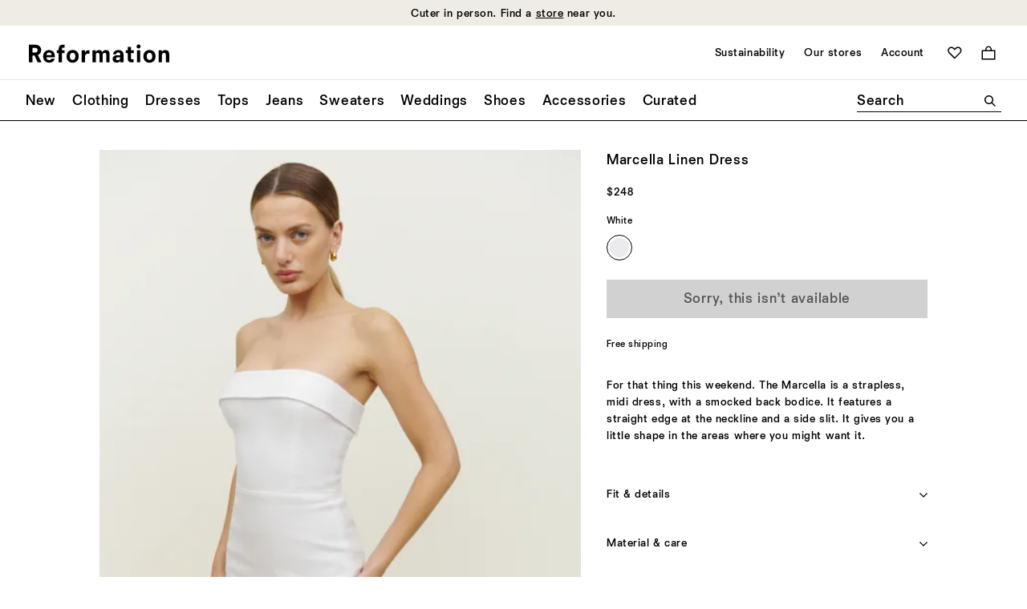

--- FILE ---
content_type: text/javascript; charset=utf-8
request_url: https://e.cquotient.com/recs/bhcn-reformation-us/viewed-recently?callback=CQuotient._callback2&_=1769830054875&_device=mac&userId=&cookieId=adsHTs92jQ5iaeuzvl8zbRPATv&emailId=&anchors=id%3A%3A1310843%7C%7Csku%3A%3A%7C%7Ctype%3A%3Avgroup%7C%7Calt_id%3A%3A1310843WHT&slotId=product-recently-viewed&slotConfigId=Viewed%20Recently%20-%20Einstein&slotConfigTemplate=slots%2Frecommendation%2FproductCarouselSlot.isml&ccver=1.03&realm=BHCN&siteId=reformation-us&instanceType=prd&v=v3.1.3&json=%7B%22userId%22%3A%22%22%2C%22cookieId%22%3A%22adsHTs92jQ5iaeuzvl8zbRPATv%22%2C%22emailId%22%3A%22%22%2C%22anchors%22%3A%5B%7B%22id%22%3A%221310843%22%2C%22sku%22%3A%22%22%2C%22type%22%3A%22vgroup%22%2C%22alt_id%22%3A%221310843WHT%22%7D%5D%2C%22slotId%22%3A%22product-recently-viewed%22%2C%22slotConfigId%22%3A%22Viewed%20Recently%20-%20Einstein%22%2C%22slotConfigTemplate%22%3A%22slots%2Frecommendation%2FproductCarouselSlot.isml%22%2C%22ccver%22%3A%221.03%22%2C%22realm%22%3A%22BHCN%22%2C%22siteId%22%3A%22reformation-us%22%2C%22instanceType%22%3A%22prd%22%2C%22v%22%3A%22v3.1.3%22%7D
body_size: 77
content:
/**/ typeof CQuotient._callback2 === 'function' && CQuotient._callback2({"viewed-recently":{"displayMessage":"viewed-recently","recs":[],"recoUUID":"11444a42-0266-4a42-bc3b-b89f82af3c3d"}});

--- FILE ---
content_type: text/javascript
request_url: https://www.thereformation.com/on/demandware.static/Sites-reformation-us-Site/-/en_US/v1769775171564/js/module-fixit-trigger.js
body_size: 5144
content:
"use strict";
/*
 * ATTENTION: The "eval" devtool has been used (maybe by default in mode: "development").
 * This devtool is neither made for production nor for readable output files.
 * It uses "eval()" calls to create a separate source file in the browser devtools.
 * If you are trying to read the output file, select a different devtool (https://webpack.js.org/configuration/devtool/)
 * or disable the default devtool with "devtool: false".
 * If you are looking for production-ready output files, see mode: "production" (https://webpack.js.org/configuration/mode/).
 */
(self["webpackChunkborn_sfra_reformation"] = self["webpackChunkborn_sfra_reformation"] || []).push([["module-fixit-trigger"],{

/***/ "./node_modules/@borngroup/born-fixit/dist/born-fixit.min.js":
/*!*******************************************************************!*\
  !*** ./node_modules/@borngroup/born-fixit/dist/born-fixit.min.js ***!
  \*******************************************************************/
/***/ (function(__unused_webpack_module, exports) {

eval("Object.defineProperty(exports, \"__esModule\", ({value:true}));exports[\"default\"]=void 0;function _classCallCheck(instance,Constructor){if(!(instance instanceof Constructor)){throw new TypeError(\"Cannot call a class as a function\")}}function _defineProperties(target,props){for(var i=0;i<props.length;i++){var descriptor=props[i];descriptor.enumerable=descriptor.enumerable||false;descriptor.configurable=true;if(\"value\"in descriptor)descriptor.writable=true;Object.defineProperty(target,descriptor.key,descriptor)}}function _createClass(Constructor,protoProps,staticProps){if(protoProps)_defineProperties(Constructor.prototype,protoProps);if(staticProps)_defineProperties(Constructor,staticProps);return Constructor}var PROPERTIES={direction:{up:\"up\",down:\"down\"}},INSTANCES=new Map;var FixIt=function(){function FixIt(){var options=arguments.length>0&&arguments[0]!==undefined?arguments[0]:{};_classCallCheck(this,FixIt);this.options=options;this.shouldEnable=this.options.enabled||function(){return true};this.target=(typeof this.options.target===\"string\"?document.querySelector(this.options.target):this.options.target)||false;if(this.options.offset&&isNaN(this.options.offset)){this.setOffsetElements();this.setOffsetValue()}else{this.offset=this.options.offset||0}this._scrollDirectionWait=this.options.scrollDirectionWait||100;this._scrollPositionThereshold=this.options.scrollPositionThereshold||75;this._scrollDirectionThrottle=this.options.scrollDirectionThrottle||16;this._boundUpdateStickyStatus=this.updateStickyStatus.bind(this);this._boundEnableSticky=this.enableSticky.bind(this,150);if(this.target){this.enableSticky();window.addEventListener(\"resize\",this._boundEnableSticky)}INSTANCES.set(this.target,this)}_createClass(FixIt,[{key:\"enableSticky\",value:function enableSticky(timeOut){window.clearTimeout(this._resizeTimeout);this._resizeTimeout=window.setTimeout(function(){this.setOffsetValue();if(!this.isEnabled&&this.shouldEnable()){this.isEnabled=true;if(!this.placeholder){this.initialSetup()}this._updateInterval=window.setInterval(this._boundUpdateStickyStatus.bind(this,true),100);window.addEventListener(\"scroll\",this._boundUpdateStickyStatus);this._boundUpdateStickyStatus()}else if(this.isEnabled&&!this.shouldEnable()){this.isEnabled=false;this.setInactive();window.clearInterval(this._updateInterval);window.removeEventListener(\"scroll\",this._boundUpdateStickyStatus)}}.bind(this),timeOut||0)}},{key:\"destroySticky\",value:function destroySticky(){this.isEnabled=false;this.setInactive();this.removePlaceholder();window.clearTimeout(this._resizeTimeout);window.clearInterval(this._updateInterval);window.removeEventListener(\"resize\",this._boundEnableSticky);window.removeEventListener(\"scroll\",this._boundUpdateStickyStatus)}},{key:\"setOffsetValue\",value:function setOffsetValue(){var resultSum=0;if(this.offsetElements instanceof NodeList){[].forEach.call(this.offsetElements,function(currentEl){resultSum+=Math.round(currentEl.getBoundingClientRect().height)})}else{resultSum=this.offset||0}return this.offset=resultSum}},{key:\"setOffsetElements\",value:function setOffsetElements(offset){offset=offset||this.options.offset;return this.offsetElements=typeof offset===\"string\"?document.querySelectorAll(offset):offset}},{key:\"initialSetup\",value:function initialSetup(){this.setPlaceholder();this.parentContainer=this.options.containedInParent?this.options.containedInParent instanceof HTMLElement?this.options.containedInParent:this.target.parentNode:false;if(this.options.respondToParent){this.target.classList.add(\"fixit--respond-to-parent\");this.options.respondToParent=this.options.respondToParent instanceof HTMLElement?this.options.respondToParent:this.parentContainer;window.addEventListener(\"resize\",this.respondTo.bind(this));this.target.addEventListener(\"fixit:triggerResize\",this.respondTo.bind(this))}this.scrollPosition=0;this.publishEvent(\"fixit\",\"init\",this.target,{FixIt:this});if(typeof this.options.onInitCallback===\"function\"){this.options.onInitCallback(this.target,this)}this.target.addEventListener(\"fixit:updateScrollDirection\",function(evt){this.updateScrollDirection(evt.detail.scrollDirection)}.bind(this))}},{key:\"updateStickyStatus\",value:function updateStickyStatus(isAutoUpdate){isAutoUpdate=typeof isAutoUpdate===\"boolean\"?isAutoUpdate:false;if(!isAutoUpdate||isAutoUpdate&&this._previousDocumentHeight!==this.getDocumentHeight()){this.setRectangles();this._scrollListeningStart=this.options.fromViewportBottom?this._placeholderRect.top+this._targetRect.height-Math.max(window.innerHeight,document.documentElement.clientHeight):this._placeholderRect.top;if((!this.parentContainer||this._targetRect.height<this._parentContainerRect.height)&&this._scrollListeningStart<this.offset){this.getScrollDirection();this._previousDocumentHeight=this.getDocumentHeight();this.toggletFullyScrolled(this._placeholderRect.top+this._targetRect.height<this.offset);if(this.options.enableDirectionUpdates){this.requestScrollDirectionUpdate(this.currentScrollDirection)}if(!this.targetIsTall()){this.unsetIsTall();if(!this.isActive){this.setActive()}}else{this.setIsTall();if(this.currentScrollDirection===PROPERTIES.direction.down){if(Math.round(this._targetRect.bottom)<=Math.max(window.innerHeight,document.documentElement.clientHeight)){if(!this.isActive){this.isFrozen=false;this.setActive(true)}}else if(this.isActive&&!this.isDocked&&!this.shouldDock()){this.isActive=false;this.setFrozen();this.unsetBottom()}}else{if(Math.round(this._targetRect.top)>=this.offset){if(!this.isActive){this.isFrozen=false;this.setActive()}}else if(this.isActive&&!this.isDocked&&!this.shouldDock()){this.isActive=false;this.setFrozen();this.unsetBottom()}}}this.containInParent()}else if(this.isActive){this.setInactive()}}return this.isActive||this.isFrozen}},{key:\"setRectangles\",value:function setRectangles(){this._targetRect=this.target.getBoundingClientRect();this._placeholderRect=this.placeholder.getBoundingClientRect();this._parentContainerRect=this.parentContainer?this.parentContainer.getBoundingClientRect():{}}},{key:\"getDocumentHeight\",value:function getDocumentHeight(){return Math.max(document.body.scrollHeight,document.body.offsetHeight,document.documentElement.clientHeight,document.documentElement.scrollHeight,document.documentElement.offsetHeight)}},{key:\"containInParent\",value:function containInParent(){if(this.parentContainer&&this.isActive){this.setRectangles();if(this.shouldDock()){this.setDocked()}else if(this.isDocked&&this._targetRect.top>=this.offset){this.setUndocked()}}}},{key:\"shouldDock\",value:function shouldDock(){return this._parentContainerRect.bottom<=document.documentElement.clientHeight&&this._targetRect.bottom>=this._parentContainerRect.bottom&&(this.isBottom||this._targetRect.top<=this.offset)}},{key:\"setDocked\",value:function setDocked(){this.isDocked=true;this.target.classList.add(\"fixit--docked\");this.unsetBottom();this.setTargetPos(true)}},{key:\"setUndocked\",value:function setUndocked(){this.isDocked=false;this.target.classList.remove(\"fixit--docked\");this.setTargetPos()}},{key:\"setTargetPos\",value:function setTargetPos(reset){var newPos=\"\";if(!reset&&this.options.useOffsetOnTarget){newPos=this.offset+\"px\"}this.target.style.top=newPos}},{key:\"respondTo\",value:function respondTo(){if(this.isActive||this.isFrozen){var parentComputedStyle=window.getComputedStyle(this.options.respondToParent),parentWidth=this.options.respondToParent.getBoundingClientRect().width-parseFloat(parentComputedStyle[\"padding-left\"])-parseFloat(parentComputedStyle[\"padding-right\"]);this.target.style.width=parentWidth+\"px\"}}},{key:\"setFrozen\",value:function setFrozen(){this.isFrozen=true;this.target.style.top=Math.abs(this._parentContainerRect.top-this._targetRect.top)+\"px\";this.target.classList.remove(\"fixit--active\");this.target.classList.add(\"fixit--frozen\")}},{key:\"setBottom\",value:function setBottom(){this.isBottom=true;this.setTargetPos(true);this.target.classList.add(\"fixit--bottom\")}},{key:\"unsetBottom\",value:function unsetBottom(){this.isBottom=false;this.target.classList.remove(\"fixit--bottom\")}},{key:\"setIsTall\",value:function setIsTall(){this.isTall=true;this.target.classList.add(\"fixit--is-tall\")}},{key:\"unsetIsTall\",value:function unsetIsTall(){this.isTall=false;this.target.classList.remove(\"fixit--is-tall\")}},{key:\"setActive\",value:function setActive(toBottom){this.isActive=true;this.setPlaceholderProps(!this.options.reversePlaceholderBehavior);this.target.classList.remove(\"fixit--frozen\");this.target.classList.add(\"fixit--active\");if(toBottom){this.setBottom()}else{this.setTargetPos()}if(this.options.respondToParent){this.respondTo()}this.publishEvent(\"fixit\",\"active\",this.target,{FixIt:this});if(typeof this.options.onActiveCallback===\"function\"){this.options.onActiveCallback(this.target,this)}}},{key:\"setInactive\",value:function setInactive(){this.isActive=false;this.unsetBottom();this.unsetIsTall();this.setPlaceholderProps(this.options.reversePlaceholderBehavior&&this.isEnabled);this.target.classList.remove(\"fixit--active\");this.target.classList.remove(\"fixit--docked\");this.target.classList.remove(\"fixit--frozen\");this.target.classList.remove(\"fixit--scrolled\");this.removeDirectionUpdates();this.scrollPosition=0;if(this.options.useOffsetOnTarget){this.setTargetPos(true)}if(this.options.respondToParent){this.target.style.width=\"\"}this.publishEvent(\"fixit\",\"inactive\",this.target,{FixIt:this});if(typeof this.options.onInactiveCallback===\"function\"){this.options.onInactiveCallback(this.target,this)}}},{key:\"removeDirectionUpdates\",value:function removeDirectionUpdates(){if(this.options.enableDirectionUpdates){this.target.classList.remove(\"fixit--scroll-\".concat(PROPERTIES.direction.up));this.target.classList.remove(\"fixit--scroll-\".concat(PROPERTIES.direction.down));this.target.classList.remove(\"fixit--scroll-direction-change\");delete this._prevScrollDirection;window.clearTimeout(this._scrollDirectionTimeout)}}},{key:\"setPlaceholder\",value:function setPlaceholder(){this.placeholder=document.createElement(\"div\");this.placeholder.className=\"fixit-placeholder\";this.target.parentNode.insertBefore(this.placeholder,this.target)}},{key:\"removePlaceholder\",value:function removePlaceholder(){this.placeholder.parentNode.removeChild(this.placeholder)}},{key:\"setPlaceholderProps\",value:function setPlaceholderProps(sync){if(this.placeholder){if(sync){this.placeholder.style.height=this._targetRect.height+\"px\";this.placeholder.style.margin=window.getComputedStyle(this.target).margin}else{this.placeholder.style.height=\"\";this.placeholder.style.margin=\"\"}}}},{key:\"targetIsTall\",value:function targetIsTall(){return this._targetRect.height+this.offset>document.documentElement.clientHeight}},{key:\"getScrollDirection\",value:function getScrollDirection(){if(this.scrollPosition>this._placeholderRect.top){this.currentScrollDirection=PROPERTIES.direction.down}else if(this.scrollPosition<this._placeholderRect.top){this.currentScrollDirection=PROPERTIES.direction.up}this.scrollPosition=this._placeholderRect.top;return this.currentScrollDirection}},{key:\"requestScrollDirectionUpdate\",value:function requestScrollDirectionUpdate(newScrollDirection){this._setScrollDirectionCallCount=(this._setScrollDirectionCallCount||0)+1;this._newScrollPosition=this._placeholderRect.top;if(this._setScrollDirectionCallCount>=this._scrollDirectionThrottle){this._updateScrollDirectionOnThreshold(newScrollDirection);this._setScrollDirectionCallCount=0}window.clearTimeout(this._scrollDirectionTimeout);this._scrollDirectionTimeout=window.setTimeout(function(){this._updateScrollDirectionOnThreshold(newScrollDirection);this._prevScrollPosition=this._placeholderRect.top}.bind(this),this._scrollDirectionWait)}},{key:\"_updateScrollDirectionOnThreshold\",value:function _updateScrollDirectionOnThreshold(newScrollDirection){this._diffScrollPosition=Math.abs(this._newScrollPosition-(this._prevScrollPosition||0));if(this._diffScrollPosition>this._scrollPositionThereshold){this.updateScrollDirection(newScrollDirection)}}},{key:\"updateScrollDirection\",value:function updateScrollDirection(newScrollDirection){this.publishEvent(\"fixit\",\"scrollDirectionUpdate\",this.target,{previousDirection:this._prevScrollDirection,newDirection:newScrollDirection,FixIt:this});if(this._prevScrollDirection!==newScrollDirection){this.target.classList.add(\"fixit--scroll-\".concat(newScrollDirection));this.target.classList.remove(\"fixit--scroll-\".concat(this._prevScrollDirection));if(this._prevScrollDirection){this.target.classList.add(\"fixit--scroll-direction-change\")}this._prevScrollDirection=newScrollDirection;this._prevScrollPosition=this._placeholderRect.top}}},{key:\"toggletFullyScrolled\",value:function toggletFullyScrolled(setScrolled){if(setScrolled){this.target.classList.add(\"fixit--scrolled\")}else{this.target.classList.remove(\"fixit--scrolled\")}}},{key:\"publishEvent\",value:function publishEvent(moduleName,eventName,target,detail){var event,params={bubbles:true,cancelable:true,detail:detail},eventString=moduleName&&eventName?\"\".concat(moduleName,\":\").concat(eventName):moduleName||eventName;if(typeof window.CustomEvent!==\"function\"){event=document.createEvent(\"CustomEvent\");event.initCustomEvent(eventString,params.bubbles,params.cancelable,null)}else{event=new CustomEvent(eventString,params)}target.dispatchEvent(event)}}],[{key:\"getInstance\",value:function getInstance(el){return INSTANCES.get(el)}}]);return FixIt}();exports[\"default\"]=FixIt;\n\n//# sourceURL=webpack://born-sfra-reformation/./node_modules/@borngroup/born-fixit/dist/born-fixit.min.js?");

/***/ }),

/***/ "./cartridges/app_accelerator_core/cartridge/client/default/js/modules/module.fixit-trigger.js":
/*!*****************************************************************************************************!*\
  !*** ./cartridges/app_accelerator_core/cartridge/client/default/js/modules/module.fixit-trigger.js ***!
  \*****************************************************************************************************/
/***/ (function(__unused_webpack_module, __webpack_exports__, __webpack_require__) {

eval("__webpack_require__.r(__webpack_exports__);\n/* harmony export */ __webpack_require__.d(__webpack_exports__, {\n/* harmony export */   \"default\": function() { return /* binding */ FixitTrigger; }\n/* harmony export */ });\n/* harmony import */ var _borngroup_born_fixit__WEBPACK_IMPORTED_MODULE_0__ = __webpack_require__(/*! @borngroup/born-fixit */ \"./node_modules/@borngroup/born-fixit/dist/born-fixit.min.js\");\n/* harmony import */ var _borngroup_born_utilities__WEBPACK_IMPORTED_MODULE_1__ = __webpack_require__(/*! @borngroup/born-utilities */ \"./node_modules/@borngroup/born-utilities/dist/born-utilities.min.js\");\n/* harmony import */ var _helpers_utilities__WEBPACK_IMPORTED_MODULE_2__ = __webpack_require__(/*! ../helpers/utilities */ \"./cartridges/org_reformation/cartridge/client/default/js/helpers/utilities.js\");\nfunction _typeof(o) { \"@babel/helpers - typeof\"; return _typeof = \"function\" == typeof Symbol && \"symbol\" == typeof Symbol.iterator ? function (o) { return typeof o; } : function (o) { return o && \"function\" == typeof Symbol && o.constructor === Symbol && o !== Symbol.prototype ? \"symbol\" : typeof o; }, _typeof(o); }\nfunction _classCallCheck(a, n) { if (!(a instanceof n)) throw new TypeError(\"Cannot call a class as a function\"); }\nfunction _defineProperties(e, r) { for (var t = 0; t < r.length; t++) { var o = r[t]; o.enumerable = o.enumerable || !1, o.configurable = !0, \"value\" in o && (o.writable = !0), Object.defineProperty(e, _toPropertyKey(o.key), o); } }\nfunction _createClass(e, r, t) { return r && _defineProperties(e.prototype, r), t && _defineProperties(e, t), Object.defineProperty(e, \"prototype\", { writable: !1 }), e; }\nfunction _toPropertyKey(t) { var i = _toPrimitive(t, \"string\"); return \"symbol\" == _typeof(i) ? i : i + \"\"; }\nfunction _toPrimitive(t, r) { if (\"object\" != _typeof(t) || !t) return t; var e = t[Symbol.toPrimitive]; if (void 0 !== e) { var i = e.call(t, r || \"default\"); if (\"object\" != _typeof(i)) return i; throw new TypeError(\"@@toPrimitive must return a primitive value.\"); } return (\"string\" === r ? String : Number)(t); }\n/**\n * Fixit Trigger\n *\n * This module is a wrapper around born-fixit to allow the use of [data-fixit-trigger]\n * attribute on any element.\n *\n * see ../helpers/modules.js for \"fixit\" module initialization\n */\n\n\n\n\nvar FixitTrigger = /*#__PURE__*/function () {\n  function FixitTrigger(options) {\n    _classCallCheck(this, FixitTrigger);\n    options.settings = options.settings || {};\n    this.settingsAttribute = options.settings.settingsAttribute || 'data-fixit-trigger';\n    (0,_borngroup_born_utilities__WEBPACK_IMPORTED_MODULE_1__.callbackOnElements)(options.elements, this.setupFixitElements.bind(this, options.settings));\n  }\n\n  /**\n   * Parses the provided `fixitNode` element and tries to find a `this.settingsAttribute` configuration.\n   * The configuration is parsed and merged against an optional `settings` object that can be passed to the constructor.\n   */\n  return _createClass(FixitTrigger, [{\n    key: \"setupFixitElements\",\n    value: function setupFixitElements(settings, fixitNode) {\n      var parsedOptions = JSON.parse(fixitNode.getAttribute(this.settingsAttribute)) || {};\n\n      // In this module scenario, target will always be fixitNode.\n      parsedOptions.target = fixitNode;\n      parsedOptions.enabled = parsedOptions.enabled ? FixitTrigger.isEnabled.bind(this, parsedOptions.enabled) : undefined;\n      parsedOptions.respondToParent = this.getElement(parsedOptions.respondToParent);\n      parsedOptions.containedInParent = this.getElement(parsedOptions.containedInParent);\n      fixitNode.removeAttribute(this.settingsAttribute);\n      new _borngroup_born_fixit__WEBPACK_IMPORTED_MODULE_0__[\"default\"]((0,_helpers_utilities__WEBPACK_IMPORTED_MODULE_2__.objectAssign)({}, settings, parsedOptions));\n      if (parsedOptions.dynamicOffset) {\n        this.setupDynamicOffset(fixitNode, parsedOptions.dynamicOffset);\n      }\n    }\n  }, {\n    key: \"getElement\",\n    value: function getElement(elSelector) {\n      return typeof elSelector === 'string' ? document.querySelector(elSelector) : elSelector;\n    }\n\n    /**\n     * Configure a dynamic offset element,\n     * which uses FixIt's API to toggle the offset value in the current fixit-trigger node.\n     */\n  }, {\n    key: \"setupDynamicOffset\",\n    value: function setupDynamicOffset(fixitNode, offsetSelector) {\n      this.getElement(offsetSelector).addEventListener('fixit:scrollDirectionUpdate', function (evt) {\n        var currentInstance = _borngroup_born_fixit__WEBPACK_IMPORTED_MODULE_0__[\"default\"].getInstance(fixitNode);\n        if (!currentInstance.isFrozen && !currentInstance.isDocked) {\n          if (evt.detail.newDirection === 'up' && evt.detail.previousDirection) {\n            currentInstance.setOffsetElements(offsetSelector);\n            currentInstance.setOffsetValue();\n          } else {\n            currentInstance.offset = 0;\n          }\n          currentInstance.setTargetPos(currentInstance.offset === 0);\n        }\n      });\n    }\n\n    /**\n     * Determines whether or not Fixit should be enabled.\n     * This method is called within Fixit on init and resize.\n     * Leverages `breakpointRanges` to match against the `breakpointName` value.\n     * @return {Boolean}                [description]\n     */\n  }], [{\n    key: \"isEnabled\",\n    value: function isEnabled(breakpointName) {\n      var matchedBreakpoint = _helpers_utilities__WEBPACK_IMPORTED_MODULE_2__.breakpointRanges[breakpointName];\n      return matchedBreakpoint && (!matchedBreakpoint.min || document.body.offsetWidth >= matchedBreakpoint.min) && (!matchedBreakpoint.max || document.body.offsetWidth <= matchedBreakpoint.max);\n    }\n  }]);\n}();\n\n\n//# sourceURL=webpack://born-sfra-reformation/./cartridges/app_accelerator_core/cartridge/client/default/js/modules/module.fixit-trigger.js?");

/***/ })

}]);

--- FILE ---
content_type: text/javascript; charset=utf-8
request_url: https://e.cquotient.com/recs/bhcn-reformation-us/product-to-product?callback=CQuotient._callback1&_=1769830054873&_device=mac&userId=&cookieId=adsHTs92jQ5iaeuzvl8zbRPATv&emailId=&anchors=id%3A%3A1310843%7C%7Csku%3A%3A%7C%7Ctype%3A%3Avgroup%7C%7Calt_id%3A%3A1310843WHT&slotId=product-you-may-like&slotConfigId=PDP-product-recs-you-may-like&slotConfigTemplate=slots%2Frecommendation%2FproductGridSlot.isml&ccver=1.03&realm=BHCN&siteId=reformation-us&instanceType=prd&v=v3.1.3&json=%7B%22userId%22%3A%22%22%2C%22cookieId%22%3A%22adsHTs92jQ5iaeuzvl8zbRPATv%22%2C%22emailId%22%3A%22%22%2C%22anchors%22%3A%5B%7B%22id%22%3A%221310843%22%2C%22sku%22%3A%22%22%2C%22type%22%3A%22vgroup%22%2C%22alt_id%22%3A%221310843WHT%22%7D%5D%2C%22slotId%22%3A%22product-you-may-like%22%2C%22slotConfigId%22%3A%22PDP-product-recs-you-may-like%22%2C%22slotConfigTemplate%22%3A%22slots%2Frecommendation%2FproductGridSlot.isml%22%2C%22ccver%22%3A%221.03%22%2C%22realm%22%3A%22BHCN%22%2C%22siteId%22%3A%22reformation-us%22%2C%22instanceType%22%3A%22prd%22%2C%22v%22%3A%22v3.1.3%22%7D
body_size: 85
content:
/**/ typeof CQuotient._callback1 === 'function' && CQuotient._callback1({"product-to-product":{"displayMessage":"product-to-product","recs":[],"recoUUID":"7b413708-83f8-4cd4-a7ca-801afdef9b4e"}});

--- FILE ---
content_type: text/javascript; charset=utf-8
request_url: https://p.cquotient.com/pebble?tla=bhcn-reformation-us&activityType=viewProduct&callback=CQuotient._act_callback0&cookieId=adsHTs92jQ5iaeuzvl8zbRPATv&userId=&emailId=&product=id%3A%3A1310843%7C%7Csku%3A%3A%7C%7Ctype%3A%3Avgroup%7C%7Calt_id%3A%3A1310843WHT&realm=BHCN&siteId=reformation-us&instanceType=prd&locale=en_US&referrer=&currentLocation=https%3A%2F%2Fwww.thereformation.com%2Fproducts%2Fmarcella-linen-dress%2F1310843CIT.html%3Fdwvar_1310843CIT_color%3DWHT&ls=true&_=1769830054860&v=v3.1.3&fbPixelId=__UNKNOWN__&json=%7B%22cookieId%22%3A%22adsHTs92jQ5iaeuzvl8zbRPATv%22%2C%22userId%22%3A%22%22%2C%22emailId%22%3A%22%22%2C%22product%22%3A%7B%22id%22%3A%221310843%22%2C%22sku%22%3A%22%22%2C%22type%22%3A%22vgroup%22%2C%22alt_id%22%3A%221310843WHT%22%7D%2C%22realm%22%3A%22BHCN%22%2C%22siteId%22%3A%22reformation-us%22%2C%22instanceType%22%3A%22prd%22%2C%22locale%22%3A%22en_US%22%2C%22referrer%22%3A%22%22%2C%22currentLocation%22%3A%22https%3A%2F%2Fwww.thereformation.com%2Fproducts%2Fmarcella-linen-dress%2F1310843CIT.html%3Fdwvar_1310843CIT_color%3DWHT%22%2C%22ls%22%3Atrue%2C%22_%22%3A1769830054860%2C%22v%22%3A%22v3.1.3%22%2C%22fbPixelId%22%3A%22__UNKNOWN__%22%7D
body_size: 435
content:
/**/ typeof CQuotient._act_callback0 === 'function' && CQuotient._act_callback0([{"k":"__cq_uuid","v":"adsHTs92jQ5iaeuzvl8zbRPATv","m":34128000},{"k":"__cq_bc","v":"%7B%22bhcn-reformation-us%22%3A%5B%7B%22id%22%3A%221310843%22%2C%22type%22%3A%22vgroup%22%2C%22alt_id%22%3A%221310843WHT%22%7D%5D%7D","m":2592000},{"k":"__cq_seg","v":"0~0.00!1~0.00!2~0.00!3~0.00!4~0.00!5~0.00!6~0.00!7~0.00!8~0.00!9~0.00","m":2592000}]);